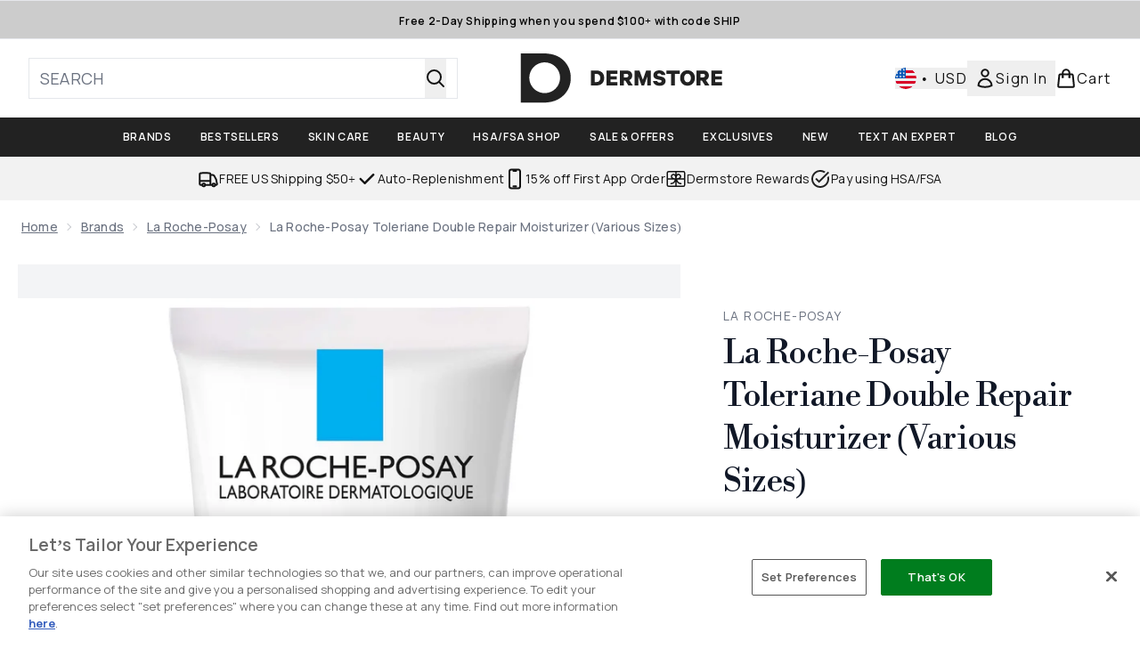

--- FILE ---
content_type: text/html
request_url: https://www.dermstore.com/fragments/productThumbnailFragment?masterSku=11429064
body_size: -2079
content:
<li class="mr-6"><button class="product-thumbnail" aria-label="Open image  2 (La Roche-Posay Toleriane Double Repair Moisturizer (Various Sizes))"><figure class="pointer-events-none thumbnail-image aspect-square"> <picture>   <img src="https://www.dermstore.com/images?url=https://static.thcdn.com/productimg/original/11429064-1305303628328479.jpg&format=webp&auto=avif&width=100&height=100&fit=cover" alt="La Roche-Posay Toleriane Double Repair Moisturizer (Various Sizes) Image 2" loading="lazy" width="100" height="100" class="max-w-none cursor-pointer  object-cover mx-auto" decoding="auto" fetchpriority="low">  </picture>    </figure></button></li><li class="mr-6"><button class="product-thumbnail" aria-label="Open image  3 (La Roche-Posay Toleriane Double Repair Moisturizer (Various Sizes))"><figure class="pointer-events-none thumbnail-image aspect-square"> <picture>   <img src="https://www.dermstore.com/images?url=https://static.thcdn.com/productimg/original/11429064-1545303628381177.jpg&format=webp&auto=avif&width=100&height=100&fit=cover" alt="La Roche-Posay Toleriane Double Repair Moisturizer (Various Sizes) Image 3" loading="lazy" width="100" height="100" class="max-w-none cursor-pointer  object-cover mx-auto" decoding="auto" fetchpriority="low">  </picture>    </figure></button></li><li class="mr-6"><button class="product-thumbnail" aria-label="Open image  4 (La Roche-Posay Toleriane Double Repair Moisturizer (Various Sizes))"><figure class="pointer-events-none thumbnail-image aspect-square"> <picture>   <img src="https://www.dermstore.com/images?url=https://static.thcdn.com/productimg/original/11429064-1105303628419283.jpg&format=webp&auto=avif&width=100&height=100&fit=cover" alt="La Roche-Posay Toleriane Double Repair Moisturizer (Various Sizes) Image 4" loading="lazy" width="100" height="100" class="max-w-none cursor-pointer  object-cover mx-auto" decoding="auto" fetchpriority="low">  </picture>    </figure></button></li><li class="mr-6"><button class="product-thumbnail" aria-label="Open image  5 (La Roche-Posay Toleriane Double Repair Moisturizer (Various Sizes))"><figure class="pointer-events-none thumbnail-image aspect-square"> <picture>   <img src="https://www.dermstore.com/images?url=https://static.thcdn.com/productimg/original/11429064-5605303628458121.jpg&format=webp&auto=avif&width=100&height=100&fit=cover" alt="La Roche-Posay Toleriane Double Repair Moisturizer (Various Sizes) Image 5" loading="lazy" width="100" height="100" class="max-w-none cursor-pointer  object-cover mx-auto" decoding="auto" fetchpriority="low">  </picture>    </figure></button></li><li class="mr-6"><button class="product-thumbnail" aria-label="Open image  6 (La Roche-Posay Toleriane Double Repair Moisturizer (Various Sizes))"><figure class="pointer-events-none thumbnail-image aspect-square"> <picture>   <img src="https://www.dermstore.com/images?url=https://static.thcdn.com/productimg/original/11429064-1475303628497700.jpg&format=webp&auto=avif&width=100&height=100&fit=cover" alt="La Roche-Posay Toleriane Double Repair Moisturizer (Various Sizes) Image 6" loading="lazy" width="100" height="100" class="max-w-none cursor-pointer  object-cover mx-auto" decoding="auto" fetchpriority="low">  </picture>    </figure></button></li><li class="mr-6"><button class="product-thumbnail" aria-label="Open image  7 (La Roche-Posay Toleriane Double Repair Moisturizer (Various Sizes))"><figure class="pointer-events-none thumbnail-image aspect-square"> <picture>   <img src="https://www.dermstore.com/images?url=https://static.thcdn.com/productimg/original/11429064-1105303628530550.jpg&format=webp&auto=avif&width=100&height=100&fit=cover" alt="La Roche-Posay Toleriane Double Repair Moisturizer (Various Sizes) Image 7" loading="lazy" width="100" height="100" class="max-w-none cursor-pointer  object-cover mx-auto" decoding="auto" fetchpriority="low">  </picture>    </figure></button></li><li class="mr-6"><button class="product-thumbnail" aria-label="Open image  8 (La Roche-Posay Toleriane Double Repair Moisturizer (Various Sizes))"><figure class="pointer-events-none thumbnail-image aspect-square"> <picture>   <img src="https://www.dermstore.com/images?url=https://static.thcdn.com/productimg/original/11429064-1785303628561612.jpg&format=webp&auto=avif&width=100&height=100&fit=cover" alt="La Roche-Posay Toleriane Double Repair Moisturizer (Various Sizes) Image 8" loading="lazy" width="100" height="100" class="max-w-none cursor-pointer  object-cover mx-auto" decoding="auto" fetchpriority="low">  </picture>    </figure></button></li><li class="mr-6"><button class="product-thumbnail" aria-label="Open image  9 (La Roche-Posay Toleriane Double Repair Moisturizer (Various Sizes))"><figure class="pointer-events-none thumbnail-image aspect-square"> <picture>   <img src="https://www.dermstore.com/images?url=https://static.thcdn.com/productimg/original/11429064-1055303628596169.jpg&format=webp&auto=avif&width=100&height=100&fit=cover" alt="La Roche-Posay Toleriane Double Repair Moisturizer (Various Sizes) Image 9" loading="lazy" width="100" height="100" class="max-w-none cursor-pointer  object-cover mx-auto" decoding="auto" fetchpriority="low">  </picture>    </figure></button></li><li class="mr-6"><button class="product-thumbnail" aria-label="Open image  10 (La Roche-Posay Toleriane Double Repair Moisturizer (Various Sizes))"><figure class="pointer-events-none thumbnail-image aspect-square"> <picture>   <img src="https://www.dermstore.com/images?url=https://static.thcdn.com/productimg/original/11429064-3425303628629133.jpg&format=webp&auto=avif&width=100&height=100&fit=cover" alt="La Roche-Posay Toleriane Double Repair Moisturizer (Various Sizes) Image 10" loading="lazy" width="100" height="100" class="max-w-none cursor-pointer  object-cover mx-auto" decoding="auto" fetchpriority="low">  </picture>    </figure></button></li><li class="mr-6"><button class="product-thumbnail" aria-label="Open image  11 (La Roche-Posay Toleriane Double Repair Moisturizer (Various Sizes))"><figure class="pointer-events-none thumbnail-image aspect-square"> <picture>   <img src="https://www.dermstore.com/images?url=https://static.thcdn.com/productimg/original/11429064-3315303628659373.jpg&format=webp&auto=avif&width=100&height=100&fit=cover" alt="La Roche-Posay Toleriane Double Repair Moisturizer (Various Sizes) Image 11" loading="lazy" width="100" height="100" class="max-w-none cursor-pointer  object-cover mx-auto" decoding="auto" fetchpriority="low">  </picture>    </figure></button></li>